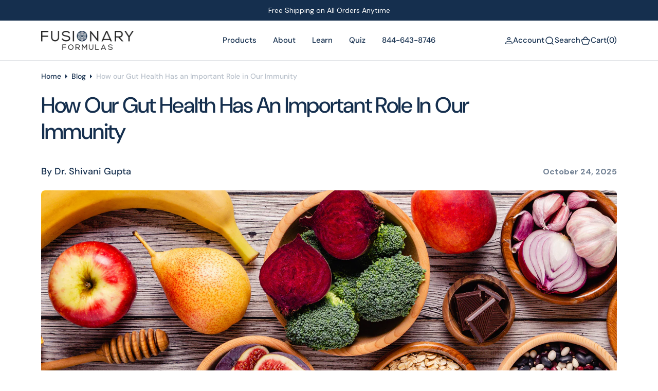

--- FILE ---
content_type: text/css
request_url: https://fusionaryformulas.com/cdn/shop/t/37/assets/custom.css?v=176306219494395425191736900381
body_size: 78
content:
.header{min-height:auto}@media screen and (max-width: 1199px){.header-top__menu{display:none}.header-top__wrapper{display:grid}}.header-top__logo .header__heading-link img{width:calc(var(--header-logo-width) * .9);height:auto}.card__buttonmobile-hide{display:none!important}@media screen and (min-width: 1199px){.card__buttonmobile-hide{display:none!important}}@media screen and (max-width: 1199px){.image-with-text .image-with-text__button-wrapper{margin-top:2rem!important}}.cards-grid__info{height:auto!important}.breadcrumb_margin{margin-top:1.6rem}.button--cart{min-height:4.6rem;margin-top:10px}.fw-700{font-weight:700}@media screen and (min-width: 1199px){.article-template .article-template__content-box{grid-template-columns:.7fr .3fr!important}}@media screen and (min-width: 990px){.article-template__content{max-width:100%!important}}@media screen and (min-width: 576px){.article-template .article-template__content-box .article-template-contact-text{padding:5rem!important}}.article-template-contact-text h5,.article-cta-banner{margin-top:4rem}.article-cta-banner img{max-width:100%;height:auto}.related-article_wrap{display:grid;grid-template-columns:repeat(2,1fr);gap:20px}.related-article{align-items:center;display:flex;margin-bottom:20px;text-decoration:none}.related-article div{display:flex}.relate-article_headline{margin-top:0;margin-bottom:0;text-decoration:none}.image-with-text .multicolumn{margin-top:3.4rem!important}.image-with-text .multicolumn .multicolumn_card-icon{margin-bottom:0!important}@media screen and (min-width: 1199px){.body-template-page .main-page-title{font-size:calc(var(--font-heading-h1-scale) * 4.2rem)}}@media screen and (min-width: 1199px){.body-template-page .rte h2,.body-template-page-faqs h2{font-size:calc(var(--font-heading-h3-scale) * 3.2rem)}}@media screen and (min-width: 1199px){.body-template-page .rte h3{font-size:calc(var(--font-heading-h3-scale) * 2.2rem)}}@media screen and (min-width: 1199px){.rte p{font-size:1.8rem!important}}.rte a{color:#d30364!important}.rte .button--primary,.rte .button--primary:hover{color:#fff!important}@media screen and (max-width: 750px){.image-banner-box{padding:0}.image-banner__heading,.image-banner__information p{color:#fff}}@media screen and (min-width: 750px){.image-banner .mobile{display:none!important}}.image-banner .desktop{display:none!important}@media screen and (min-width: 750px){.image-banner .desktop{display:block!important}}@media screen and (max-width:480px){.kl-teaser-X2TfJV{width:150px!important}}.article-template__content img+img{margin-left:0!important}.article-template__content img{margin:2.4rem 0}@media screen and (min-width: 1199px){.article-template__content h2{font-size:calc(var(--font-heading-h3-scale) * 3.2rem);margin-bottom:2rem!important}.article-template__content ul{margin-bottom:2.4rem!important}.article-template__content img{border-radius:.8rem}}
/*# sourceMappingURL=/cdn/shop/t/37/assets/custom.css.map?v=176306219494395425191736900381 */


--- FILE ---
content_type: text/css
request_url: https://fusionaryformulas.com/cdn/shop/t/37/assets/quick-add.css?v=113426913099782936671735934799
body_size: 267
content:
.quick-add{position:relative;grid-row-start:4;z-index:10}.modal-opener{position:relative;z-index:1}.quick-add-modal{--modal-height: 45rem;box-sizing:border-box;opacity:0;position:fixed;visibility:hidden;z-index:2;margin:0 auto;top:0;left:0;width:100%;background-color:#00000080;height:100%}@media (min-width: 990px){.quick-add-modal{--modal-height: 62rem}}.quick-add-modal .icon-close{width:2rem;height:2rem}.quick-add-modal[open]{opacity:1;visibility:visible;z-index:101}.quick-add-modal .product--no-media .product__info-wrapper{width:100%}.quick-add-modal .swiper-slide{width:100%!important}.quick-add-modal .quick-add-modal__content-wrapper{pointer-events:none}.quick-add-modal .quick-add-modal__content-wrapper .product__media-wrapper,.quick-add-modal .quick-add-modal__content-wrapper .product__info-wrapper{pointer-events:all}.quick-add-modal .product__media{padding:0;max-height:var(--modal-height);min-height:var(--modal-height);background-color:rgb(var(--color-background));border-radius:0}.quick-add-modal .product__media img{position:absolute;left:0;top:0;width:100%;height:var(--modal-height);object-fit:cover}.quick-add-modal .shopify-payment-button__button:hover:not([disabled]){opacity:1}.quick-add-modal .shopify-payment-button__button.shopify-payment-button__button--branded .shopify-cleanslate>div{overflow:hidden}.quick-add-modal .breadcrumb{display:none}.quick-add-modal .product-parameters{margin:2.4rem 0;padding-top:2.4rem}.quick-add-modal .product-form{padding:3.2rem 0 0;border-bottom:0}.quick-add-modal .product-form__buttons{margin-bottom:0}.quick-add-modal .product__text{display:none}.quick-add-modal .product__outer{padding:0;gap:0;align-items:flex-start}.quick-add-modal .product__media-list-wrapper{height:100%}.quick-add-modal .product__media-list{height:inherit}.quick-add-modal .product__media-list .swiper-wrapper{height:100%!important}.quick-add-modal .product__media-list--auto-disabled{height:100%}.quick-add-modal .product__media-list--auto-disabled deferred-media{height:100%}.quick-add-modal .product__media-item{height:100%!important}@media (min-width: 990px){.quick-add-modal .product__media-wrapper{position:sticky;top:0;left:0;z-index:3;width:45%}}.quick-add-modal .product__info-wrapper{padding:2rem;z-index:-2}@media (min-width: 990px){.quick-add-modal .product__info-wrapper{width:55%;padding:4rem 4rem 8rem}}.quick-add-modal .product__media-toggle,.quick-add-modal .product__media-icon,.quick-add-modal .product__media-sublist,.quick-add-modal .product-popup,.quick-add-modal .product .modals,.quick-add-modal .product .share-buttons,.quick-add-modal .product .product-about,.quick-add-modal .product .icon-with-text,.quick-add-modal .product .additional_text{display:none}.quick-add-modal__announcement-bar{font-size:1.5rem;text-align:center;padding:1.6rem;font-weight:700;width:100%;border-radius:0 0 .8rem .8rem}.quick-add-modal__announcement-bar.quick-add-modal__announcement-bar___full{width:100%}@media (min-width: 990px){.quick-add-modal__announcement-bar{border-radius:0 0 .8rem;width:56%;position:absolute;right:0;bottom:0;z-index:-1}}.quick-add-modal__announcement-bar p{margin:0}.quick-add-modal__announcement-bar a{position:relative;text-underline-offset:.4rem;text-decoration-color:inherit;color:inherit}.quick-add-modal__content-wrapper{overflow-y:auto;overflow-x:hidden;max-height:var(--modal-height);border-radius:.8rem}.quick-add-modal__content{position:absolute;top:50%;left:50%;transform:translate(-50%,-50%);width:calc(100% - 3rem);max-width:1076px;background-color:rgb(var(--color-background));border-radius:.8rem}.quick-add-modal__content img{max-width:100%;border-radius:0}.quick-add-modal .js-media-list{border-radius:0}@media (min-width: 990px){.quick-add-modal .js-media-list{border-radius:.8rem 0 0 .8rem}}.quick-add-modal__toggle{position:absolute;top:-2rem;right:0;z-index:10}@media (min-width: 1200px){.quick-add-modal__toggle{top:3.2rem;right:3.2rem}}.quick-add-modal__content-info>*{height:auto;margin:0 auto;max-width:100%;width:100%}.quick-add-modal .swiper-btn{width:4.4rem;height:4.4rem}.quick-add-modal .swiper-btn--next:hover svg,.quick-add-modal .swiper-btn--prev:hover svg{transform:scale(1.2)}.quick-add-modal .swiper-btn .swiper-button-disabled:hover svg{transform:none}.quick-add-modal .product-form__buttons{max-width:100%}@media (min-width: 750px){.quick-add-modal .product-form__buttons{max-width:50%}}@media (min-width: 990px){.quick-add-modal .product-form__buttons{max-width:100%}}
/*# sourceMappingURL=/cdn/shop/t/37/assets/quick-add.css.map?v=113426913099782936671735934799 */


--- FILE ---
content_type: text/css
request_url: https://fusionaryformulas.com/cdn/shop/t/37/assets/section-blog-post.css?v=44173651317618713761735934799
body_size: 798
content:
.article-template .article-template__img{position:relative}.article-template .article-template__img:after{content:"";display:block;padding-bottom:var(--image-height)}.article-template .article-template__img img{position:absolute;top:0;left:0;right:0;bottom:0;display:block;width:100%;height:100%;object-fit:cover;border-radius:.8rem}.article-template .article-card__author-img{position:relative;min-width:4.8rem;min-height:4.8rem;border-radius:50%;overflow:hidden;margin:0 1rem}.article-template .article-card__author-img img{width:100%;height:100%;position:absolute;left:0;top:0;object-fit:cover}.article-template .article-template__hero-container{padding-right:2rem;padding-left:2rem;margin-right:auto;margin-left:auto;max-width:178rem}.article-template__hero{overflow:hidden}.article-template__hero-wrapper{position:relative;width:100%;height:100%}.article-template__info{position:relative;z-index:1}.article-template__info-wrapper{margin-bottom:2.4rem}.article-template__info:not(:last-child){margin-bottom:2rem}@media screen and (min-width: 990px){.article-template__info:not(:last-child){margin-bottom:8rem}}.article-template__text:not(:last-child){margin-bottom:2rem}@media screen and (min-width: 750px){.article-template__text:not(:last-child){margin-bottom:4rem}}.article-template__title{margin:0;max-width:100rem}.article-template__title:not(:only-child){margin-bottom:2.4rem}.article-template__excerpt{max-width:74.3rem;margin:0;font-size:1.4rem;line-height:var(--font-body-line-height);letter-spacing:-.02rem}@media screen and (min-width: 750px){.article-template__excerpt{font-size:1.8rem}}.article-template__tags{margin-bottom:0;margin-top:0;padding:0;list-style:none;display:flex;gap:.5rem;justify-content:flex-end;flex-wrap:wrap;z-index:2;flex:1 1 auto}.article-template__tag:not(:last-child){position:relative;padding-right:.8rem}.article-template__tag a svg{width:1rem;height:auto}.article-template__tag a span{display:flex;flex-direction:column;backface-visibility:hidden;transition:var(--duration-default)}.article-template__meta{display:flex;flex-wrap:wrap;justify-content:space-between;flex-direction:column;line-height:var(--font-body-line-height);gap:1rem}@media screen and (min-width: 990px){.article-template__meta{flex-direction:row;align-items:center;gap:2.4rem}}.article-template__meta time{font-weight:700;opacity:.6;font-size:1.6rem}.article-template__meta .badge{font-size:1.6rem}.article-template__meta .article-template__item{display:flex;align-items:center;gap:1.6rem}.article-template__meta .article-template__item .article-template__meta-date{margin-top:0;font-size:1.3rem}.article-template__meta>.article-card__author_box{display:flex;align-items:center;position:relative;margin:0;font-weight:500}@media screen and (min-width: 990px){.article-template__meta>.article-card__author_box{padding-right:4.7rem}}.article-template__meta-image{width:4.8rem;height:4.8rem;margin:0 1rem;padding:0;border-radius:50%;overflow:hidden}.article-template__meta-image_author{width:100%;height:100%;object-fit:cover}.article-template .article-template__content-box{display:grid;gap:var(--main-padding);align-items:flex-start;grid-template-columns:1fr;padding:4rem 0}@media screen and (min-width: 1200px){.article-template .article-template__content-box{grid-template-columns:.6fr .4fr;padding:8rem 0}}.article-template .article-template__content-box .share-buttons-simple{justify-content:flex-start;gap:.8rem}.article-template .article-template__content-box .share-buttons-simple a{padding:.6rem}.article-template .article-template__content-box .share-buttons-simple svg{width:3.2rem;height:3.2rem}.article-template .article-template__content-box .article-template-contact-text{padding:3.2rem;border-radius:.8rem}@media screen and (min-width: 576px){.article-template .article-template__content-box .article-template-contact-text{padding:6.4rem}}.article-template .article-template__content-box .article-template-contact-text.have-sticky{position:sticky;top:var(--header-height)}.article-template .article-template__content-box .article-template-contact-text .article-template-contact_desc{margin-bottom:3.2rem}.article-template .share-buttons-simple__item a{display:flex;align-items:center;padding:0}.article-template .share-buttons-simple__item .icon{transition:opacity var(--duration-default);width:2.4rem;height:2.4rem}.article-template .share-buttons-simple__item:hover .icon{opacity:.8}.article-template__header .breadcrumb{margin-bottom:4.8rem}.article-template__header .breadcrumb span{letter-spacing:-.02rem}.article-template__header .icon-breadcrumb-arrow{margin:0 1.8rem}@media screen and (min-width: 990px){.article-template__header-large{min-height:75rem}}.article-template__content{color:rgba(var(--color-foreground))}@media screen and (min-width: 990px){.article-template__content{max-width:100rem}}.article-template__content.rte{margin-bottom:0}.article-template__content.rte>meta:first-child+h1,.article-template__content.rte>meta:first-child+h2,.article-template__content.rte>meta:first-child+h3,.article-template__content.rte>*:first-child,.article-template__content.rte>h1:first-child,.article-template__content.rte>h2:first-child,.article-template__content.rte>h3:first-child{margin-top:0}.article-template__content.rte>*:last-child{margin-bottom:0}.article-template__footer{display:flex}.article-template__footer .article-template__meta{justify-content:flex-start;border-top:.1rem solid rgb(var(--color-border));border-bottom:.1rem solid rgb(var(--color-border));padding:3.2rem 0;display:flex;justify-content:space-between}.article-template__footer-content{display:flex;flex-direction:column;max-width:100%;width:100%}.article-template__footer-content .share-buttons-simple{justify-content:flex-start;align-items:center;margin-top:3.2rem}.article-template__footer-content .share-buttons-simple a{padding:1rem}.article-template__footer-content .share-buttons-simple span{font-size:1.6rem;font-weight:700;opacity:.6;margin-right:.6rem}.article-template__comment-wrapper{margin-top:5rem}@media screen and (min-width: 990px){.article-template__comment-wrapper{margin-top:6rem}}.article-template__comment-wrapper h2{margin-top:0}.article-template__comments{margin-bottom:5rem}@media screen and (min-width: 990px){.article-template__comments{margin-bottom:7rem}}.article-template__comments-fields{margin-bottom:4rem}.article-template__comments-fields .text-area{width:100%}.article-template__comments-comment{color:rgba(var(--color-foreground),.75);background-color:rgb(var(--color-background));margin-bottom:1.5rem;padding:2rem 2rem 1.5rem}@media screen and (min-width: 990px){.article-template__comments-comment{padding:2rem 2.5rem}}.article-template__comments-comment p{margin:0 0 1rem}@media screen and (min-width: 990px){.article-template__comments .pagination-wrapper{margin:5rem 0 8rem}}.article-template__comment-fields>*{margin-bottom:3rem}@media screen and (min-width: 990px){.article-template__comment-fields{display:grid;grid-template-columns:repeat(2,1fr);grid-column-gap:4rem}}.article-template__comment-warning{margin:2rem 0 2.5rem}.article-template__footer-content .article-template__meta .article-template__item .article-template__meta-date,.article-template__footer-content .article-template__tag .badge,.article-template__header--column .article-template__meta .article-template__item .article-template__meta-date,.article-template__header--column .article-template__tag .badge{font-size:1.6rem}.article-template--overlay .article-template__info-wrapper{height:100%;width:100%;z-index:2;margin-bottom:0;display:flex}.article-template--overlay .article-template__info-wrapper .article-template__info{display:flex;flex-direction:column-reverse}.article-template--overlay .article-template__info-wrapper:after{content:"";display:block;padding-bottom:var(--image-height)}@media screen and (min-width: 990px){.article-template--overlay .article-template__info-wrapper{max-width:100%}}.article-template__header .article-template__item{display:flex;align-items:flex-start;flex-direction:column;gap:1rem}@media screen and (min-width: 990px){.article-template__header .article-template__item{flex-direction:row;align-items:center;gap:2.4rem}}.article-template__header .article-template__item .article-template__title{margin-bottom:0}.article-template__header--large{min-height:45rem}@media screen and (min-width: 750px){.article-template__header--large{min-height:60rem}}@media screen and (min-width: 1200px){.article-template__header--large{min-height:75rem}}.article-template__header--medium{min-height:30rem}@media screen and (min-width: 750px){.article-template__header--medium{min-height:45rem}}@media screen and (min-width: 1200px){.article-template__header--medium{min-height:60rem}}.article-template__header--overlay{position:relative}.article-template__header--overlay .additional-text{align-self:flex-end}.article-template__header--overlay .article-template__wrapper{position:relative;z-index:1;border-radius:.8rem}.article-template__header--overlay .article-template__wrapper.have-overlay:before{border-radius:.8rem}.article-template__header--overlay .article-template__wrapper .article-template__meta{margin-bottom:auto}.article-template__header--overlay .article-template__info{gap:2rem}.article-template__header--overlay .article-template__img{position:absolute;width:100%;height:100%;top:0;left:0;z-index:-2}.article-template__header--overlay .article-card__author-img{border:.2rem solid rgba(var(--color-foreground),.16)}.article-template__header--overlay.article-template__header--adapt{flex-direction:row;justify-content:center}.article-template__header--overlay .article-template__excerpt{font-weight:300}.article-template__header--overlay .article-template__text{position:relative;margin:0}
/*# sourceMappingURL=/cdn/shop/t/37/assets/section-blog-post.css.map?v=44173651317618713761735934799 */


--- FILE ---
content_type: text/css
request_url: https://fusionaryformulas.com/cdn/shop/t/37/assets/component-additional-text.css?v=108559495919689343951735934797
body_size: -370
content:
.additional-text{display:flex;align-items:center;gap:1.2rem;z-index:5;margin-left:auto;flex:none}.additional-text__icon{display:flex;border-radius:50%;background:rgba(var(--color-foreground),.2);-webkit-backdrop-filter:blur(.7rem);backdrop-filter:blur(.7rem);padding:.8rem;position:relative;z-index:1;overflow:hidden;flex-direction:column;align-items:center;justify-content:center}.additional-text__icon svg{width:2.4rem;height:2.4rem;animation:scrollArrow 5s 3s linear infinite}.additional-text__icon svg:first-child{position:absolute;bottom:100%;left:50%;transform:translate(-50%)}.additional-text__desc{font-weight:600;max-width:25rem;word-break:break-all}@keyframes scrollArrow{20%,to{translate:0 calc(100% + .8rem)}0%{translate:0 0}}
/*# sourceMappingURL=/cdn/shop/t/37/assets/component-additional-text.css.map?v=108559495919689343951735934797 */


--- FILE ---
content_type: text/javascript
request_url: https://fusionaryformulas.com/cdn/shop/t/37/assets/announcement.js?v=23557179256096044851735934797
body_size: -432
content:
(function(){const announcementSlider=()=>{$(".announcement-bar__slide").each(function(){if($(this).hasClass("slider_started"))return"";$(".announcement-bar")&&$(this).addClass("slider_started");const announcementId=$(this).data("announcement-id"),announcementSwiper=new Swiper(`.announcement-js-${announcementId}`,{loop:!1,navigation:{nextEl:`#shopify-section-${announcementId} .announcement-btn-next`,prevEl:`#shopify-section-${announcementId} .announcement-btn-prev`}})})};announcementSlider(),document.addEventListener("shopify:section:load",function(){announcementSlider()})})();
//# sourceMappingURL=/cdn/shop/t/37/assets/announcement.js.map?v=23557179256096044851735934797


--- FILE ---
content_type: text/javascript
request_url: https://fusionaryformulas.com/cdn/shop/t/37/assets/multicolumn.js?v=2468778739043510191735934798
body_size: -297
content:
(function(){let swiperMulticolumn;const multicolumnSwipeEnabled=document.querySelector(".swiper--multicolumn"),initSlider=()=>{multicolumnSwipeEnabled.classList.add("multicolumn-swiper-wrapper"),document.querySelectorAll(".multicolumn-list__item").forEach(slide=>{slide.classList.add("swiper-slide")}),swiperMulticolumn=new Swiper(".swiper--multicolumn",{loop:!1,slidesPerView:1,navigation:{nextEl:".multicolumn-button-next",prevEl:".multicolumn-button-prev"}})},destroySlider=()=>{multicolumnSwipeEnabled.classList.remove("multicolumn-swiper-wrapper");const slides=document.querySelectorAll(".multicolumn-list__item");swiperMulticolumn.destroy(!0,!0),swiperMulticolumn=void 0,slides.forEach(slide=>{slide.removeAttribute("style"),slide.classList.remove("swiper-slide")})},initMulticolumn=()=>{const multicolumnSection=document.querySelector(".multicolumn-section");new ResizeObserver(entries=>{const[entry]=entries;entry.contentRect.width<990&&multicolumnSwipeEnabled?initSlider():swiperMulticolumn&&destroySlider()}).observe(multicolumnSection)};swiperMulticolumn&&destroySlider(),initMulticolumn(),document.addEventListener("shopify:section:load",function(){swiperMulticolumn&&destroySlider(),initMulticolumn()})})();
//# sourceMappingURL=/cdn/shop/t/37/assets/multicolumn.js.map?v=2468778739043510191735934798
